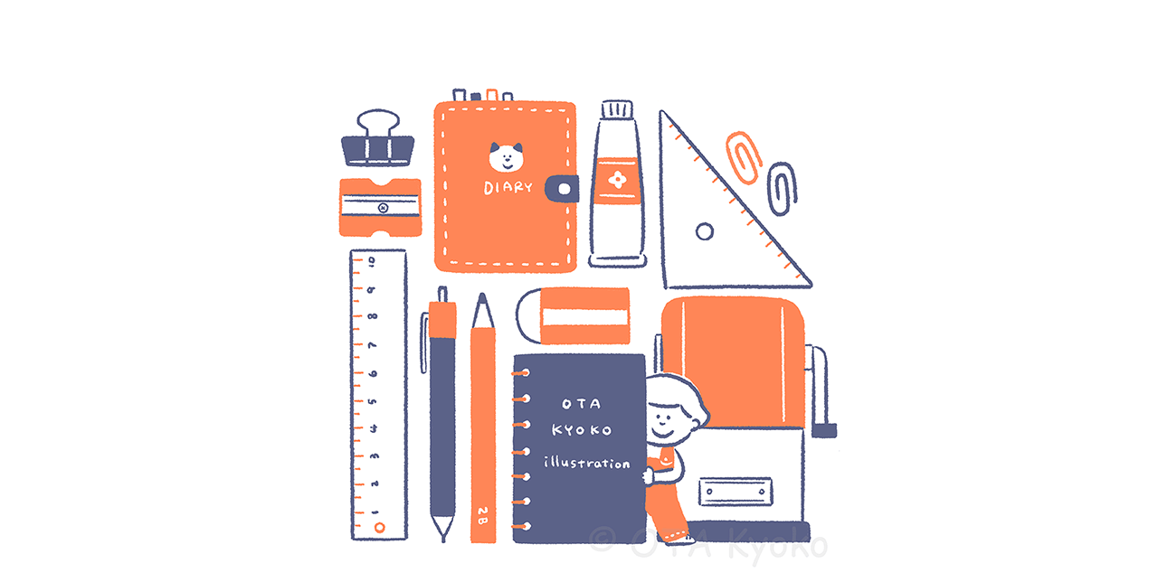

--- FILE ---
content_type: text/html; charset=UTF-8
request_url: https://otakyoko.com/2016/12/
body_size: 8288
content:
<!DOCTYPE html>
<html dir="ltr" lang="ja" prefix="og: https://ogp.me/ns#">
<head>
<meta charset="UTF-8" />
<meta name="viewport" content="width=device-width, initial-scale=1.0">
<!-- <link rel="stylesheet" href="https://otakyoko.com/wp-content/themes/remember/responsive.css" type="text/css" media="screen, print" /> -->
<!-- <link rel="stylesheet" href="https://otakyoko.com/wp-content/themes/remember/style.css" type="text/css" media="screen, print" /> -->
<link rel="stylesheet" type="text/css" href="//otakyoko.com/wp-content/cache/wpfc-minified/95byc8ll/djbiw.css" media="screen, print"/>
<link rel="alternate" type="application/atom+xml" title="おおたきょうこのイラストレーション Atom Feed" href="https://otakyoko.com/feed/atom/" />
<link rel="alternate" type="application/rss+xml" title="おおたきょうこのイラストレーション RSS Feed" href="https://otakyoko.com/feed/" />
<!--[if lt IE 9]>
<script src="https://otakyoko.com/wp-content/themes/remember/jquery/html5.js" type="text/javascript"></script>
<![endif]-->
<title>12月, 2016 | おおたきょうこのイラストレーション</title>
<!-- All in One SEO 4.9.3 - aioseo.com -->
<meta name="robots" content="noindex, max-image-preview:large" />
<meta name="google-site-verification" content="v1gchmfEZBxTNufBwiw1NisdHRKTE16MYbSu6I4Q82I" />
<meta name="p:domain_verify" content="08524e3b24beb9f0a2e539fe85a30452" />
<link rel="canonical" href="https://otakyoko.com/2016/12/" />
<meta name="generator" content="All in One SEO (AIOSEO) 4.9.3" />
<script type="application/ld+json" class="aioseo-schema">
{"@context":"https:\/\/schema.org","@graph":[{"@type":"BreadcrumbList","@id":"https:\/\/otakyoko.com\/2016\/12\/#breadcrumblist","itemListElement":[{"@type":"ListItem","@id":"https:\/\/otakyoko.com#listItem","position":1,"name":"\u30db\u30fc\u30e0","item":"https:\/\/otakyoko.com","nextItem":{"@type":"ListItem","@id":"https:\/\/otakyoko.com\/2016\/#listItem","name":2016}},{"@type":"ListItem","@id":"https:\/\/otakyoko.com\/2016\/#listItem","position":2,"name":2016,"item":"https:\/\/otakyoko.com\/2016\/","nextItem":{"@type":"ListItem","@id":"https:\/\/otakyoko.com\/2016\/12\/#listItem","name":"12"},"previousItem":{"@type":"ListItem","@id":"https:\/\/otakyoko.com#listItem","name":"\u30db\u30fc\u30e0"}},{"@type":"ListItem","@id":"https:\/\/otakyoko.com\/2016\/12\/#listItem","position":3,"name":"12","previousItem":{"@type":"ListItem","@id":"https:\/\/otakyoko.com\/2016\/#listItem","name":2016}}]},{"@type":"CollectionPage","@id":"https:\/\/otakyoko.com\/2016\/12\/#collectionpage","url":"https:\/\/otakyoko.com\/2016\/12\/","name":"12\u6708, 2016 | \u304a\u304a\u305f\u304d\u3087\u3046\u3053\u306e\u30a4\u30e9\u30b9\u30c8\u30ec\u30fc\u30b7\u30e7\u30f3","inLanguage":"ja","isPartOf":{"@id":"https:\/\/otakyoko.com\/#website"},"breadcrumb":{"@id":"https:\/\/otakyoko.com\/2016\/12\/#breadcrumblist"}},{"@type":"Person","@id":"https:\/\/otakyoko.com\/#person","name":"otakyoko"},{"@type":"WebSite","@id":"https:\/\/otakyoko.com\/#website","url":"https:\/\/otakyoko.com\/","name":"\u304a\u304a\u305f\u304d\u3087\u3046\u3053\u306e\u30a4\u30e9\u30b9\u30c8\u30ec\u30fc\u30b7\u30e7\u30f3","description":"\u30a4\u30e9\u30b9\u30c8\u30ec\u30fc\u30bf\u30fc\u304a\u304a\u305f\u304d\u3087\u3046\u3053\u306e\u30dd\u30fc\u30c8\u30d5\u30a9\u30ea\u30aa\u30b5\u30a4\u30c8\u3067\u3059\uff0a","inLanguage":"ja","publisher":{"@id":"https:\/\/otakyoko.com\/#person"}}]}
</script>
<!-- All in One SEO -->
<link rel='dns-prefetch' href='//ajax.googleapis.com' />
<link rel='dns-prefetch' href='//static.addtoany.com' />
<link rel="alternate" type="application/rss+xml" title="おおたきょうこのイラストレーション &raquo; フィード" href="https://otakyoko.com/feed/" />
<link rel="alternate" type="application/rss+xml" title="おおたきょうこのイラストレーション &raquo; コメントフィード" href="https://otakyoko.com/comments/feed/" />
<style id='wp-img-auto-sizes-contain-inline-css' type='text/css'>
img:is([sizes=auto i],[sizes^="auto," i]){contain-intrinsic-size:3000px 1500px}
/*# sourceURL=wp-img-auto-sizes-contain-inline-css */
</style>
<style id='wp-block-library-inline-css' type='text/css'>
:root{--wp-block-synced-color:#7a00df;--wp-block-synced-color--rgb:122,0,223;--wp-bound-block-color:var(--wp-block-synced-color);--wp-editor-canvas-background:#ddd;--wp-admin-theme-color:#007cba;--wp-admin-theme-color--rgb:0,124,186;--wp-admin-theme-color-darker-10:#006ba1;--wp-admin-theme-color-darker-10--rgb:0,107,160.5;--wp-admin-theme-color-darker-20:#005a87;--wp-admin-theme-color-darker-20--rgb:0,90,135;--wp-admin-border-width-focus:2px}@media (min-resolution:192dpi){:root{--wp-admin-border-width-focus:1.5px}}.wp-element-button{cursor:pointer}:root .has-very-light-gray-background-color{background-color:#eee}:root .has-very-dark-gray-background-color{background-color:#313131}:root .has-very-light-gray-color{color:#eee}:root .has-very-dark-gray-color{color:#313131}:root .has-vivid-green-cyan-to-vivid-cyan-blue-gradient-background{background:linear-gradient(135deg,#00d084,#0693e3)}:root .has-purple-crush-gradient-background{background:linear-gradient(135deg,#34e2e4,#4721fb 50%,#ab1dfe)}:root .has-hazy-dawn-gradient-background{background:linear-gradient(135deg,#faaca8,#dad0ec)}:root .has-subdued-olive-gradient-background{background:linear-gradient(135deg,#fafae1,#67a671)}:root .has-atomic-cream-gradient-background{background:linear-gradient(135deg,#fdd79a,#004a59)}:root .has-nightshade-gradient-background{background:linear-gradient(135deg,#330968,#31cdcf)}:root .has-midnight-gradient-background{background:linear-gradient(135deg,#020381,#2874fc)}:root{--wp--preset--font-size--normal:16px;--wp--preset--font-size--huge:42px}.has-regular-font-size{font-size:1em}.has-larger-font-size{font-size:2.625em}.has-normal-font-size{font-size:var(--wp--preset--font-size--normal)}.has-huge-font-size{font-size:var(--wp--preset--font-size--huge)}.has-text-align-center{text-align:center}.has-text-align-left{text-align:left}.has-text-align-right{text-align:right}.has-fit-text{white-space:nowrap!important}#end-resizable-editor-section{display:none}.aligncenter{clear:both}.items-justified-left{justify-content:flex-start}.items-justified-center{justify-content:center}.items-justified-right{justify-content:flex-end}.items-justified-space-between{justify-content:space-between}.screen-reader-text{border:0;clip-path:inset(50%);height:1px;margin:-1px;overflow:hidden;padding:0;position:absolute;width:1px;word-wrap:normal!important}.screen-reader-text:focus{background-color:#ddd;clip-path:none;color:#444;display:block;font-size:1em;height:auto;left:5px;line-height:normal;padding:15px 23px 14px;text-decoration:none;top:5px;width:auto;z-index:100000}html :where(.has-border-color){border-style:solid}html :where([style*=border-top-color]){border-top-style:solid}html :where([style*=border-right-color]){border-right-style:solid}html :where([style*=border-bottom-color]){border-bottom-style:solid}html :where([style*=border-left-color]){border-left-style:solid}html :where([style*=border-width]){border-style:solid}html :where([style*=border-top-width]){border-top-style:solid}html :where([style*=border-right-width]){border-right-style:solid}html :where([style*=border-bottom-width]){border-bottom-style:solid}html :where([style*=border-left-width]){border-left-style:solid}html :where(img[class*=wp-image-]){height:auto;max-width:100%}:where(figure){margin:0 0 1em}html :where(.is-position-sticky){--wp-admin--admin-bar--position-offset:var(--wp-admin--admin-bar--height,0px)}@media screen and (max-width:600px){html :where(.is-position-sticky){--wp-admin--admin-bar--position-offset:0px}}
/*# sourceURL=wp-block-library-inline-css */
</style><style id='global-styles-inline-css' type='text/css'>
:root{--wp--preset--aspect-ratio--square: 1;--wp--preset--aspect-ratio--4-3: 4/3;--wp--preset--aspect-ratio--3-4: 3/4;--wp--preset--aspect-ratio--3-2: 3/2;--wp--preset--aspect-ratio--2-3: 2/3;--wp--preset--aspect-ratio--16-9: 16/9;--wp--preset--aspect-ratio--9-16: 9/16;--wp--preset--color--black: #000000;--wp--preset--color--cyan-bluish-gray: #abb8c3;--wp--preset--color--white: #ffffff;--wp--preset--color--pale-pink: #f78da7;--wp--preset--color--vivid-red: #cf2e2e;--wp--preset--color--luminous-vivid-orange: #ff6900;--wp--preset--color--luminous-vivid-amber: #fcb900;--wp--preset--color--light-green-cyan: #7bdcb5;--wp--preset--color--vivid-green-cyan: #00d084;--wp--preset--color--pale-cyan-blue: #8ed1fc;--wp--preset--color--vivid-cyan-blue: #0693e3;--wp--preset--color--vivid-purple: #9b51e0;--wp--preset--gradient--vivid-cyan-blue-to-vivid-purple: linear-gradient(135deg,rgb(6,147,227) 0%,rgb(155,81,224) 100%);--wp--preset--gradient--light-green-cyan-to-vivid-green-cyan: linear-gradient(135deg,rgb(122,220,180) 0%,rgb(0,208,130) 100%);--wp--preset--gradient--luminous-vivid-amber-to-luminous-vivid-orange: linear-gradient(135deg,rgb(252,185,0) 0%,rgb(255,105,0) 100%);--wp--preset--gradient--luminous-vivid-orange-to-vivid-red: linear-gradient(135deg,rgb(255,105,0) 0%,rgb(207,46,46) 100%);--wp--preset--gradient--very-light-gray-to-cyan-bluish-gray: linear-gradient(135deg,rgb(238,238,238) 0%,rgb(169,184,195) 100%);--wp--preset--gradient--cool-to-warm-spectrum: linear-gradient(135deg,rgb(74,234,220) 0%,rgb(151,120,209) 20%,rgb(207,42,186) 40%,rgb(238,44,130) 60%,rgb(251,105,98) 80%,rgb(254,248,76) 100%);--wp--preset--gradient--blush-light-purple: linear-gradient(135deg,rgb(255,206,236) 0%,rgb(152,150,240) 100%);--wp--preset--gradient--blush-bordeaux: linear-gradient(135deg,rgb(254,205,165) 0%,rgb(254,45,45) 50%,rgb(107,0,62) 100%);--wp--preset--gradient--luminous-dusk: linear-gradient(135deg,rgb(255,203,112) 0%,rgb(199,81,192) 50%,rgb(65,88,208) 100%);--wp--preset--gradient--pale-ocean: linear-gradient(135deg,rgb(255,245,203) 0%,rgb(182,227,212) 50%,rgb(51,167,181) 100%);--wp--preset--gradient--electric-grass: linear-gradient(135deg,rgb(202,248,128) 0%,rgb(113,206,126) 100%);--wp--preset--gradient--midnight: linear-gradient(135deg,rgb(2,3,129) 0%,rgb(40,116,252) 100%);--wp--preset--font-size--small: 13px;--wp--preset--font-size--medium: 20px;--wp--preset--font-size--large: 36px;--wp--preset--font-size--x-large: 42px;--wp--preset--spacing--20: 0.44rem;--wp--preset--spacing--30: 0.67rem;--wp--preset--spacing--40: 1rem;--wp--preset--spacing--50: 1.5rem;--wp--preset--spacing--60: 2.25rem;--wp--preset--spacing--70: 3.38rem;--wp--preset--spacing--80: 5.06rem;--wp--preset--shadow--natural: 6px 6px 9px rgba(0, 0, 0, 0.2);--wp--preset--shadow--deep: 12px 12px 50px rgba(0, 0, 0, 0.4);--wp--preset--shadow--sharp: 6px 6px 0px rgba(0, 0, 0, 0.2);--wp--preset--shadow--outlined: 6px 6px 0px -3px rgb(255, 255, 255), 6px 6px rgb(0, 0, 0);--wp--preset--shadow--crisp: 6px 6px 0px rgb(0, 0, 0);}:where(.is-layout-flex){gap: 0.5em;}:where(.is-layout-grid){gap: 0.5em;}body .is-layout-flex{display: flex;}.is-layout-flex{flex-wrap: wrap;align-items: center;}.is-layout-flex > :is(*, div){margin: 0;}body .is-layout-grid{display: grid;}.is-layout-grid > :is(*, div){margin: 0;}:where(.wp-block-columns.is-layout-flex){gap: 2em;}:where(.wp-block-columns.is-layout-grid){gap: 2em;}:where(.wp-block-post-template.is-layout-flex){gap: 1.25em;}:where(.wp-block-post-template.is-layout-grid){gap: 1.25em;}.has-black-color{color: var(--wp--preset--color--black) !important;}.has-cyan-bluish-gray-color{color: var(--wp--preset--color--cyan-bluish-gray) !important;}.has-white-color{color: var(--wp--preset--color--white) !important;}.has-pale-pink-color{color: var(--wp--preset--color--pale-pink) !important;}.has-vivid-red-color{color: var(--wp--preset--color--vivid-red) !important;}.has-luminous-vivid-orange-color{color: var(--wp--preset--color--luminous-vivid-orange) !important;}.has-luminous-vivid-amber-color{color: var(--wp--preset--color--luminous-vivid-amber) !important;}.has-light-green-cyan-color{color: var(--wp--preset--color--light-green-cyan) !important;}.has-vivid-green-cyan-color{color: var(--wp--preset--color--vivid-green-cyan) !important;}.has-pale-cyan-blue-color{color: var(--wp--preset--color--pale-cyan-blue) !important;}.has-vivid-cyan-blue-color{color: var(--wp--preset--color--vivid-cyan-blue) !important;}.has-vivid-purple-color{color: var(--wp--preset--color--vivid-purple) !important;}.has-black-background-color{background-color: var(--wp--preset--color--black) !important;}.has-cyan-bluish-gray-background-color{background-color: var(--wp--preset--color--cyan-bluish-gray) !important;}.has-white-background-color{background-color: var(--wp--preset--color--white) !important;}.has-pale-pink-background-color{background-color: var(--wp--preset--color--pale-pink) !important;}.has-vivid-red-background-color{background-color: var(--wp--preset--color--vivid-red) !important;}.has-luminous-vivid-orange-background-color{background-color: var(--wp--preset--color--luminous-vivid-orange) !important;}.has-luminous-vivid-amber-background-color{background-color: var(--wp--preset--color--luminous-vivid-amber) !important;}.has-light-green-cyan-background-color{background-color: var(--wp--preset--color--light-green-cyan) !important;}.has-vivid-green-cyan-background-color{background-color: var(--wp--preset--color--vivid-green-cyan) !important;}.has-pale-cyan-blue-background-color{background-color: var(--wp--preset--color--pale-cyan-blue) !important;}.has-vivid-cyan-blue-background-color{background-color: var(--wp--preset--color--vivid-cyan-blue) !important;}.has-vivid-purple-background-color{background-color: var(--wp--preset--color--vivid-purple) !important;}.has-black-border-color{border-color: var(--wp--preset--color--black) !important;}.has-cyan-bluish-gray-border-color{border-color: var(--wp--preset--color--cyan-bluish-gray) !important;}.has-white-border-color{border-color: var(--wp--preset--color--white) !important;}.has-pale-pink-border-color{border-color: var(--wp--preset--color--pale-pink) !important;}.has-vivid-red-border-color{border-color: var(--wp--preset--color--vivid-red) !important;}.has-luminous-vivid-orange-border-color{border-color: var(--wp--preset--color--luminous-vivid-orange) !important;}.has-luminous-vivid-amber-border-color{border-color: var(--wp--preset--color--luminous-vivid-amber) !important;}.has-light-green-cyan-border-color{border-color: var(--wp--preset--color--light-green-cyan) !important;}.has-vivid-green-cyan-border-color{border-color: var(--wp--preset--color--vivid-green-cyan) !important;}.has-pale-cyan-blue-border-color{border-color: var(--wp--preset--color--pale-cyan-blue) !important;}.has-vivid-cyan-blue-border-color{border-color: var(--wp--preset--color--vivid-cyan-blue) !important;}.has-vivid-purple-border-color{border-color: var(--wp--preset--color--vivid-purple) !important;}.has-vivid-cyan-blue-to-vivid-purple-gradient-background{background: var(--wp--preset--gradient--vivid-cyan-blue-to-vivid-purple) !important;}.has-light-green-cyan-to-vivid-green-cyan-gradient-background{background: var(--wp--preset--gradient--light-green-cyan-to-vivid-green-cyan) !important;}.has-luminous-vivid-amber-to-luminous-vivid-orange-gradient-background{background: var(--wp--preset--gradient--luminous-vivid-amber-to-luminous-vivid-orange) !important;}.has-luminous-vivid-orange-to-vivid-red-gradient-background{background: var(--wp--preset--gradient--luminous-vivid-orange-to-vivid-red) !important;}.has-very-light-gray-to-cyan-bluish-gray-gradient-background{background: var(--wp--preset--gradient--very-light-gray-to-cyan-bluish-gray) !important;}.has-cool-to-warm-spectrum-gradient-background{background: var(--wp--preset--gradient--cool-to-warm-spectrum) !important;}.has-blush-light-purple-gradient-background{background: var(--wp--preset--gradient--blush-light-purple) !important;}.has-blush-bordeaux-gradient-background{background: var(--wp--preset--gradient--blush-bordeaux) !important;}.has-luminous-dusk-gradient-background{background: var(--wp--preset--gradient--luminous-dusk) !important;}.has-pale-ocean-gradient-background{background: var(--wp--preset--gradient--pale-ocean) !important;}.has-electric-grass-gradient-background{background: var(--wp--preset--gradient--electric-grass) !important;}.has-midnight-gradient-background{background: var(--wp--preset--gradient--midnight) !important;}.has-small-font-size{font-size: var(--wp--preset--font-size--small) !important;}.has-medium-font-size{font-size: var(--wp--preset--font-size--medium) !important;}.has-large-font-size{font-size: var(--wp--preset--font-size--large) !important;}.has-x-large-font-size{font-size: var(--wp--preset--font-size--x-large) !important;}
/*# sourceURL=global-styles-inline-css */
</style>
<style id='classic-theme-styles-inline-css' type='text/css'>
/*! This file is auto-generated */
.wp-block-button__link{color:#fff;background-color:#32373c;border-radius:9999px;box-shadow:none;text-decoration:none;padding:calc(.667em + 2px) calc(1.333em + 2px);font-size:1.125em}.wp-block-file__button{background:#32373c;color:#fff;text-decoration:none}
/*# sourceURL=/wp-includes/css/classic-themes.min.css */
</style>
<!-- <link rel='stylesheet' id='foobox-free-min-css' href='https://otakyoko.com/wp-content/plugins/foobox-image-lightbox/free/css/foobox.free.min.css?ver=2.7.35' type='text/css' media='all' /> -->
<!-- <link rel='stylesheet' id='contact-form-7-css' href='https://otakyoko.com/wp-content/plugins/contact-form-7/includes/css/styles.css?ver=6.1.4' type='text/css' media='all' /> -->
<!-- <link rel='stylesheet' id='addtoany-css' href='https://otakyoko.com/wp-content/plugins/add-to-any/addtoany.min.css?ver=1.16' type='text/css' media='all' /> -->
<link rel="stylesheet" type="text/css" href="//otakyoko.com/wp-content/cache/wpfc-minified/dv9uibvc/6m8mw.css" media="all"/>
<script type="text/javascript" src="//ajax.googleapis.com/ajax/libs/jquery/1.7.1/jquery.min.js?ver=1.7.1" id="jquery-js"></script>
<script type="text/javascript" id="addtoany-core-js-before">
/* <![CDATA[ */
window.a2a_config=window.a2a_config||{};a2a_config.callbacks=[];a2a_config.overlays=[];a2a_config.templates={};a2a_localize = {
Share: "共有",
Save: "ブックマーク",
Subscribe: "購読",
Email: "メール",
Bookmark: "ブックマーク",
ShowAll: "すべて表示する",
ShowLess: "小さく表示する",
FindServices: "サービスを探す",
FindAnyServiceToAddTo: "追加するサービスを今すぐ探す",
PoweredBy: "Powered by",
ShareViaEmail: "メールでシェアする",
SubscribeViaEmail: "メールで購読する",
BookmarkInYourBrowser: "ブラウザにブックマーク",
BookmarkInstructions: "このページをブックマークするには、 Ctrl+D または \u2318+D を押下。",
AddToYourFavorites: "お気に入りに追加",
SendFromWebOrProgram: "任意のメールアドレスまたはメールプログラムから送信",
EmailProgram: "メールプログラム",
More: "詳細&#8230;",
ThanksForSharing: "共有ありがとうございます !",
ThanksForFollowing: "フォローありがとうございます !"
};
//# sourceURL=addtoany-core-js-before
/* ]]> */
</script>
<script type="text/javascript" defer src="https://static.addtoany.com/menu/page.js" id="addtoany-core-js"></script>
<script src='//otakyoko.com/wp-content/cache/wpfc-minified/mjkbd1m1/djbiw.js' type="text/javascript"></script>
<!-- <script type="text/javascript" defer src="https://otakyoko.com/wp-content/plugins/add-to-any/addtoany.min.js?ver=1.1" id="addtoany-jquery-js"></script> -->
<script type="text/javascript" id="foobox-free-min-js-before">
/* <![CDATA[ */
/* Run FooBox FREE (v2.7.35) */
var FOOBOX = window.FOOBOX = {
ready: true,
disableOthers: false,
o: {wordpress: { enabled: true }, countMessage:'image %index of %total', captions: { dataTitle: ["captionTitle","title"], dataDesc: ["captionDesc","description"] }, rel: '', excludes:'.fbx-link,.nofoobox,.nolightbox,a[href*="pinterest.com/pin/create/button/"]', affiliate : { enabled: false }},
selectors: [
".foogallery-container.foogallery-lightbox-foobox", ".foogallery-container.foogallery-lightbox-foobox-free", ".gallery", ".wp-block-gallery", ".wp-caption", ".wp-block-image", "a:has(img[class*=wp-image-])", ".post a:has(img[class*=wp-image-])", ".foobox"
],
pre: function( $ ){
// Custom JavaScript (Pre)
},
post: function( $ ){
// Custom JavaScript (Post)
// Custom Captions Code
},
custom: function( $ ){
// Custom Extra JS
}
};
//# sourceURL=foobox-free-min-js-before
/* ]]> */
</script>
<script src='//otakyoko.com/wp-content/cache/wpfc-minified/6jhicyi1/djbiw.js' type="text/javascript"></script>
<!-- <script type="text/javascript" src="https://otakyoko.com/wp-content/plugins/foobox-image-lightbox/free/js/foobox.free.min.js?ver=2.7.35" id="foobox-free-min-js"></script> -->
<link rel="https://api.w.org/" href="https://otakyoko.com/wp-json/" /><style type="text/css">.recentcomments a{display:inline !important;padding:0 !important;margin:0 !important;}</style><script type="text/javascript">
$(document).ready(function(){
$(document).ready(
function(){
$(".single a img").hover(function(){
$(this).fadeTo(200, 0.8);
},function(){
$(this).fadeTo(300, 1.0);
});
});
$(".slidebase").hover(function(){
$(this).find(".slidetext").slideToggle("normal");
});
$(".menu-toggle").toggle(
function(){
$(this).attr('src', 'https://otakyoko.com/wp-content/themes/remember/images/toggle-off.png');
$("#nav").slideToggle();
return false;
},
function(){
$(this).attr('src', 'https://otakyoko.com/wp-content/themes/remember/images/toggle-on.gif');
$("#nav").slideToggle();
return false;
}
);
});
</script>
</head>
<body class="archive date wp-theme-remember">
<div class="toggle">
<a href="#"><img src="https://otakyoko.com/wp-content/themes/remember/images/toggle-on.gif" alt="toggle" class="menu-toggle" /></a>
</div>
<!-- ヘッダー -->
<header id="header">
<!-- ヘッダー中身 -->    
<div class="header-inner">
<!-- ロゴ -->
<!-- トップページ以外 -->
<div class="logo">
<a href="https://otakyoko.com" title="おおたきょうこのイラストレーション"><img src="https://otakyoko.com/wp-content/uploads/2025/04/topga2.png" alt="おおたきょうこのイラストレーション" /></a>
</div>
<!-- / ロゴ -->
</div>    
<!-- / ヘッダー中身 -->    
</header>
<!-- / ヘッダー -->  
<div class="clear"></div>
<!-- トップナビゲーション -->
<nav id="nav" class="main-navigation" role="navigation">
<div class="menu-topnav-container"><ul id="menu-topnav" class="nav-menu"><li id="menu-item-36" class="menu-item menu-item-type-custom menu-item-object-custom menu-item-home menu-item-36"><a href="https://otakyoko.com/">home</a></li>
<li id="menu-item-37" class="menu-item menu-item-type-post_type menu-item-object-page menu-item-37"><a href="https://otakyoko.com/about/">about</a></li>
<li id="menu-item-55" class="menu-item menu-item-type-taxonomy menu-item-object-category menu-item-55"><a href="https://otakyoko.com/category/news/">blog</a></li>
<li id="menu-item-60" class="menu-item menu-item-type-taxonomy menu-item-object-category menu-item-has-children menu-item-60"><a href="https://otakyoko.com/category/work/">work</a>
<ul class="sub-menu">
<li id="menu-item-518" class="menu-item menu-item-type-taxonomy menu-item-object-category menu-item-518"><a href="https://otakyoko.com/category/work/book/">book</a></li>
<li id="menu-item-519" class="menu-item menu-item-type-taxonomy menu-item-object-category menu-item-519"><a href="https://otakyoko.com/category/work/magazine/">magazine</a></li>
<li id="menu-item-520" class="menu-item menu-item-type-taxonomy menu-item-object-category menu-item-520"><a href="https://otakyoko.com/category/work/other/">other</a></li>
</ul>
</li>
<li id="menu-item-658" class="menu-item menu-item-type-post_type menu-item-object-page menu-item-658"><a href="https://otakyoko.com/original/">original</a></li>
<li id="menu-item-51" class="menu-item menu-item-type-post_type menu-item-object-page menu-item-51"><a href="https://otakyoko.com/contact/">contact</a></li>
</ul></div></nav>
<!-- / トップナビゲーション -->
<div class="clear"></div>  
<!-- 全体warapper -->
<div class="wrapper">
<!-- メインwrap -->
<div id="main">
<!-- 投稿が存在するかを確認する条件文 -->
<!-- 投稿一覧の最初を取得 -->
<!-- カテゴリーアーカイブの場合 -->
<div class="pagetitle">2016年12月</div>
<!-- 年別アーカイブの場合 -->
<!-- / 投稿一覧の最初 -->
<!-- カテゴリーの説明 -->
<!-- / カテゴリーの説明 -->
<!-- コンテンツブロック -->
<div class="row">
<!-- 本文エリア -->
<ul class="block-three">
<!-- 投稿ループ -->
<!-- アイテム -->
<li class="item slidebase">
<h2 class="item-title slidetext" id="post-534"><a href="https://otakyoko.com/2016/12/06/06%e6%ad%b3%e3%81%be%e3%81%a7%e3%81%ae%e7%94%b7%e3%81%ae%e5%ad%90%e3%81%ae%e8%82%b2%e3%81%a6%e6%96%b9%ef%bc%88%e6%b4%8b%e6%b3%89%e7%a4%be%ef%bc%89/">0~6歳までの男の子の育て方（洋泉社）</a></h2>
<div class="item-img"><a href="https://otakyoko.com/2016/12/06/06%e6%ad%b3%e3%81%be%e3%81%a7%e3%81%ae%e7%94%b7%e3%81%ae%e5%ad%90%e3%81%ae%e8%82%b2%e3%81%a6%e6%96%b9%ef%bc%88%e6%b4%8b%e6%b3%89%e7%a4%be%ef%bc%89/"><img width="420" height="280" src="https://otakyoko.com/wp-content/uploads/2019/01/06otokonokosodatekata_s.png" class="attachment-420x280 size-420x280 wp-post-image" alt="" decoding="async" fetchpriority="high" srcset="https://otakyoko.com/wp-content/uploads/2019/01/06otokonokosodatekata_s.png 420w, https://otakyoko.com/wp-content/uploads/2019/01/06otokonokosodatekata_s-300x200.png 300w" sizes="(max-width: 420px) 100vw, 420px" /></a></div>
</li>
<!-- / アイテム -->
<!-- / 投稿ループ -->
<!-- 投稿がない場合 -->
<!-- / 投稿がない場合 -->
</ul>
<!-- / 本文エリア -->
<div class="clear"></div>
<!-- ページャー -->
<div class="pager">
</div>
<!-- / ページャー -->
</div>
<!-- / コンテンツブロック -->
</div>
<!-- / メインwrap -->
</div>
<!-- / 全体wrapper -->
<!-- フッターエリア -->
<footer id="footer">
<!-- フッターコンテンツ -->
<div class="footer-inner">
<!-- ウィジェットエリア（フッター３列枠） -->
<div class="row">
<article class="third">
<div class="footerbox">
<div id="recent-posts-3" class="widget widget_recent_entries">
<div class="footer-widget-title">最近の投稿</div>
<ul>
<li>
<a href="https://otakyoko.com/2026/01/20/%e3%80%8c%e3%82%8f%e3%81%9f%e3%81%97%e3%80%8d%e3%81%a3%e3%81%a6%e3%81%aa%e3%82%93%e3%81%a0%e3%82%8d%e3%81%86-%e3%82%8f%e3%81%9f%e3%81%97%e3%81%af%e3%81%bf%e3%82%93%e3%81%aa%e3%81%a8%e7%94%9f%e3%81%8d/">「わたし」ってなんだろう? わたしはみんなと生きている</a>
</li>
<li>
<a href="https://otakyoko.com/2026/01/12/%e3%80%8c%e3%82%8f%e3%81%9f%e3%81%97%e3%80%8d%e3%81%a3%e3%81%a6%e3%81%aa%e3%82%93%e3%81%a0%e3%82%8d%e3%81%86%ef%bc%9f%ef%bc%88%ef%bc%92%ef%bc%89%e3%82%8f%e3%81%9f%e3%81%97%e3%81%ae%e3%81%a8%e3%81%82/">「わたし」ってなんだろう？（２）わたしのとあなたのいい関係</a>
</li>
<li>
<a href="https://otakyoko.com/2026/01/07/%e3%80%8e%e3%82%8f%e3%81%9f%e3%81%97%e3%80%8f%e3%81%a3%e3%81%a6%e3%81%aa%e3%82%93%e3%81%a0%e3%82%8d%e3%81%86%ef%bc%9f%ef%bc%88%ef%bc%91%ef%bc%89%e3%82%8f%e3%81%9f%e3%81%97%e3%81%ae%e5%bf%83%e3%81%a8/">『わたし』ってなんだろう？（１）わたしの心と体を大切にしよう</a>
</li>
<li>
<a href="https://otakyoko.com/2026/01/01/%e3%81%82%e3%81%91%e3%81%be%e3%81%97%e3%81%a6%e3%81%8a%e3%82%81%e3%81%a7%e3%81%a8%e3%81%86%e3%81%94%e3%81%96%e3%81%84%e3%81%be%e3%81%99-3/">あけましておめでとうございます</a>
</li>
<li>
<a href="https://otakyoko.com/2025/12/26/%e3%82%b9%e3%82%b1%e3%82%b8%e3%83%a5%e3%83%bc%e3%83%ab%e3%81%ae%e3%81%8a%e3%81%97%e3%82%89%e3%81%9b/">スケジュールのおしらせ</a>
</li>
</ul>
</div></div>
</article>
<article class="third">
<div class="footerbox">
<div id="categories-6" class="widget widget_categories"><div class="footer-widget-title">カテゴリー</div>
<ul>
<li class="cat-item cat-item-6"><a href="https://otakyoko.com/category/news/">blog</a>
</li>
<li class="cat-item cat-item-11"><a href="https://otakyoko.com/category/work/book/">book</a>
</li>
<li class="cat-item cat-item-12"><a href="https://otakyoko.com/category/work/magazine/">magazine</a>
</li>
<li class="cat-item cat-item-10"><a href="https://otakyoko.com/category/work/other/">other</a>
</li>
<li class="cat-item cat-item-3"><a href="https://otakyoko.com/category/work/">work</a>
</li>
</ul>
</div><div id="text-5" class="widget widget_text">			<div class="textwidget"><p>(c) OTA Kyoko All Rights Reserved.<br />
イラストの無断転載・無断使用はご遠慮ください</p>
</div>
</div></div>
</article>
<article class="third">
<div class="footerbox">
<div id="a2a_follow_widget-2" class="widget widget_a2a_follow_widget"><div class="a2a_kit a2a_kit_size_32 a2a_follow addtoany_list"></div></div></div>
</article>
</div>
<!-- / ウィジェットエリア（フッター３列枠） -->
<div class="clear"></div>
</div>
<!-- / フッターコンテンツ -->
<!-- コピーライト表示 -->
<div id="copyright">
© <a href="https://otakyoko.com">おおたきょうこのイラストレーション</a>. 
</div>
<!-- /コピーライト表示 -->
</footer>
<!-- / フッターエリア -->
<script type="speculationrules">
{"prefetch":[{"source":"document","where":{"and":[{"href_matches":"/*"},{"not":{"href_matches":["/wp-*.php","/wp-admin/*","/wp-content/uploads/*","/wp-content/*","/wp-content/plugins/*","/wp-content/themes/remember/*","/*\\?(.+)"]}},{"not":{"selector_matches":"a[rel~=\"nofollow\"]"}},{"not":{"selector_matches":".no-prefetch, .no-prefetch a"}}]},"eagerness":"conservative"}]}
</script>
<script type="text/javascript" src="https://otakyoko.com/wp-includes/js/dist/hooks.min.js?ver=dd5603f07f9220ed27f1" id="wp-hooks-js"></script>
<script type="text/javascript" src="https://otakyoko.com/wp-includes/js/dist/i18n.min.js?ver=c26c3dc7bed366793375" id="wp-i18n-js"></script>
<script type="text/javascript" id="wp-i18n-js-after">
/* <![CDATA[ */
wp.i18n.setLocaleData( { 'text direction\u0004ltr': [ 'ltr' ] } );
//# sourceURL=wp-i18n-js-after
/* ]]> */
</script>
<script type="text/javascript" src="https://otakyoko.com/wp-content/plugins/contact-form-7/includes/swv/js/index.js?ver=6.1.4" id="swv-js"></script>
<script type="text/javascript" id="contact-form-7-js-translations">
/* <![CDATA[ */
( function( domain, translations ) {
var localeData = translations.locale_data[ domain ] || translations.locale_data.messages;
localeData[""].domain = domain;
wp.i18n.setLocaleData( localeData, domain );
} )( "contact-form-7", {"translation-revision-date":"2025-11-30 08:12:23+0000","generator":"GlotPress\/4.0.3","domain":"messages","locale_data":{"messages":{"":{"domain":"messages","plural-forms":"nplurals=1; plural=0;","lang":"ja_JP"},"This contact form is placed in the wrong place.":["\u3053\u306e\u30b3\u30f3\u30bf\u30af\u30c8\u30d5\u30a9\u30fc\u30e0\u306f\u9593\u9055\u3063\u305f\u4f4d\u7f6e\u306b\u7f6e\u304b\u308c\u3066\u3044\u307e\u3059\u3002"],"Error:":["\u30a8\u30e9\u30fc:"]}},"comment":{"reference":"includes\/js\/index.js"}} );
//# sourceURL=contact-form-7-js-translations
/* ]]> */
</script>
<script type="text/javascript" id="contact-form-7-js-before">
/* <![CDATA[ */
var wpcf7 = {
"api": {
"root": "https:\/\/otakyoko.com\/wp-json\/",
"namespace": "contact-form-7\/v1"
}
};
//# sourceURL=contact-form-7-js-before
/* ]]> */
</script>
<script type="text/javascript" src="https://otakyoko.com/wp-content/plugins/contact-form-7/includes/js/index.js?ver=6.1.4" id="contact-form-7-js"></script>
<!-- Js -->
<script type="text/javascript" src="https://otakyoko.com/wp-content/themes/remember/jquery/scrolltopcontrol.js"></script>
<!-- /Js -->
<!-- doubleTapToGo Js -->
<!-- / doubleTapToGo Js -->
</body>
</html><!-- WP Fastest Cache file was created in 0.166 seconds, on  @  -->